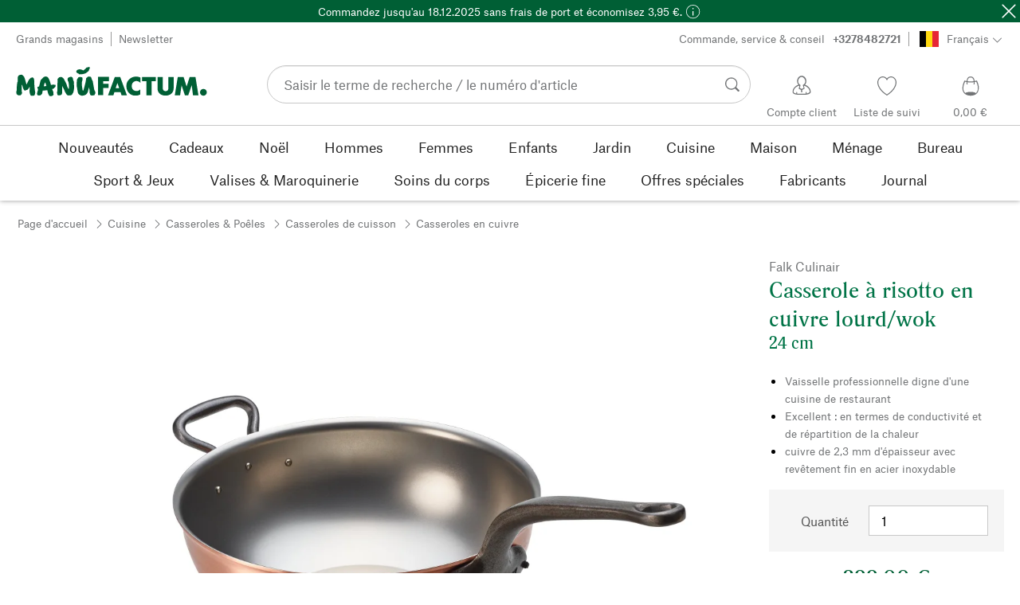

--- FILE ---
content_type: text/css; charset=UTF-8
request_url: https://fr.manufactum.be/sell/static/manufactum/search.cac2bbf5b228d9d7908e.css
body_size: 1336
content:
.mf-ZLzh9KGx{border:0;border-bottom:thin solid;margin:2.5rem 0;padding:0}.mf-W3HN3Gt6{border-color:#999}.mf-kmoCfMV4{border-color:#c8c8c8}.mf-iuGSTZIc{display:flex;flex-direction:column;width:100%}.mf-bAJNK3fU{margin:0;padding:0}.mf-bAJNK3fU .mf-deNHxFey{display:block;margin:0 1rem 1.5rem}.mf-_qFsNPFy{list-style:none;margin:0;padding:0}.mf-tCeB4PkJ{display:flex;justify-content:space-between;margin-bottom:1.5rem;margin-left:1rem}.mf-tCeB4PkJ:last-child{margin-bottom:0}.mf-zt3AjXbK .mf-Gz_4hWus{color:#999;margin-right:1rem}.mf-zt3AjXbK{align-items:center;overflow:hidden;padding:.5rem 0;text-overflow:ellipsis}.mf-cfPtJEyy,.mf-zt3AjXbK{display:flex;width:100%}.mf-sWcMoBXl{margin:2rem 0}.mf-kQ8Ldv8S .mf-Gz_4hWus{color:#999;display:inline;margin-right:1rem}.mf-kQ8Ldv8S:focus-visible{background-color:#f5f5f5;color:#222;outline:.2rem solid #222;outline-offset:.2rem}.mf-kQ8Ldv8S{align-items:center;background-color:transparent;border:none;cursor:pointer;display:flex;flex-grow:1;height:2.8rem;margin:0 1rem;padding:0}.mf-JfiYbWn7:focus-visible{background-color:#f5f5f5;color:#222;outline:.2rem solid #222;outline-offset:.2rem}.mf-JfiYbWn7{background-color:transparent;border:none;cursor:pointer}.mf-azoqWK6x{position:relative}.mf-u2_S0RVX{align-items:center;display:flex;max-width:100%;width:100%}@media (min-width:750px) and (max-width:999px){.mf-CwmNB6_J{flex-basis:calc(24.7% - 1rem);max-width:calc(24.7% - 1rem)}}@media (min-width:1000px) and (max-width:1249px){.mf-CwmNB6_J{flex-basis:calc(20% + 1rem);max-width:calc(20% + 1rem)}}@media (min-width:1250px){.mf-CwmNB6_J{flex-basis:calc(25% + 1rem);max-width:calc(25% + 1rem)}}.mf-CwmNB6_J{flex-shrink:0;margin-top:1rem;padding-right:2rem}.mf-On9Ac8OL{flex:1;max-width:75%;position:relative}.mf-h1NtVfqd{color:#000;cursor:pointer;display:block;height:100%;max-width:100%;text-decoration:none;width:100%}.mf-dHDq7pOE .mf-h1NtVfqd,.mf-h1NtVfqd:focus{text-decoration:underline}.mf-dHDq7pOE .mf-h1NtVfqd:after,.mf-h1NtVfqd:focus:after{background-color:hsla(0,0%,59%,.05);bottom:0;content:"";display:block;left:0;pointer-events:none;position:absolute;right:0;top:0}.mf-h1NtVfqd:focus:active{text-decoration:none}.mf-h1NtVfqd:focus:active:after{display:none}.mf-ahiabtzL{overflow-x:hidden}.mf-gbyfUxbv{color:#727476;overflow:hidden;text-overflow:ellipsis;white-space:nowrap;width:100%}@media (max-width:499px){.mf-sCJwVT11{max-height:5.2rem;position:relative}}.mf-sCJwVT11{display:block;overflow:hidden;text-overflow:ellipsis;white-space:nowrap;width:100%}@media (max-width:499px){.mf-sCJwVT11:after{background:linear-gradient(90deg,hsla(0,0%,100%,0),#fff 60%);bottom:0;content:"";height:2.6rem;position:absolute;right:0;text-align:right;top:2.6rem;width:30px}}.mf-ngKJUnXG .mf-sCJwVT11:after{display:none}.mf-rsjRM5E1.mf-SQO40Gxd{position:relative;z-index:100}@media (max-width:749px){.mf-bzs0GGov,.mf-tR_jqUZN{padding:.3rem 1rem}}@media (min-width:750px){.mf-bzs0GGov,.mf-tR_jqUZN{padding:1rem}}.mf-bzs0GGov,.mf-tR_jqUZN{left:0;pointer-events:none;position:absolute;width:100%;z-index:100}.mf-bzs0GGov.mf-G7LAUrYP,.mf-tR_jqUZN.mf-G7LAUrYP{display:none}@media (max-width:749px){.mf-Lk99kCMD{margin:0 1rem;padding:2rem 1rem .5rem}}@media (min-width:750px) and (max-width:999px){.mf-Lk99kCMD{margin:0 auto;padding:2rem 1rem;width:calc(83.33333% + 2rem)}}@media (min-width:1000px) and (max-width:1249px){.mf-Lk99kCMD{margin:0 auto;padding:2rem 1rem;width:calc(66.66667% + 2rem)}}@media (min-width:1250px){.mf-Lk99kCMD{margin:0 auto;padding:2rem 1rem;width:calc(50% - 2rem)}}.mf-Lk99kCMD{background-color:#fff;border-radius:.3rem;box-shadow:0 5px 10px rgba(0,0,0,.4);display:flex;flex-wrap:wrap;pointer-events:auto}@media (max-width:749px){.mf-I2I6ULOG{margin:0 1rem}}@media (min-width:750px) and (max-width:999px){.mf-I2I6ULOG{margin:0 auto;width:calc(66.66667% + 2rem)}}@media (min-width:1000px) and (max-width:1249px){.mf-I2I6ULOG{margin:0 auto;width:calc(50% + 2rem)}}@media (min-width:1250px){.mf-I2I6ULOG{margin:0 auto;width:calc(41.66667% - 2rem)}}.mf-I2I6ULOG{background-color:#fff;border-radius:.3rem;box-shadow:0 5px 10px rgba(0,0,0,.4);display:flex;flex-wrap:wrap;max-width:710px;padding:2rem 1rem;pointer-events:auto}.mf-Lk99kCMD:empty{display:none}.mf-S7UvMgVK{padding:0 1rem}@media (max-width:749px){.mf-NHs7RZyt{display:none}}.mf-NHs7RZyt{margin-bottom:2rem}@media (max-width:749px){.mf-hXCUpB4U{width:100%}}@media (min-width:750px) and (max-width:999px){.mf-hXCUpB4U{flex-basis:calc(38% - 1rem);max-width:calc(38% - 1rem)}}@media (min-width:1000px) and (max-width:1249px){.mf-hXCUpB4U{flex-basis:calc(26.3% + 1rem);max-width:calc(26.3% + 1rem)}}@media (min-width:1250px){.mf-hXCUpB4U{flex-basis:32.5%;max-width:32.5%}}.mf-hXCUpB4U{position:relative}@media (min-width:750px){.mf-hXCUpB4U .mf-OcxbPqzy{border-right:1px solid #c8c8c8;height:100%}}@media (max-width:749px){.mf-kmDwviTB{display:none}}@media (min-width:750px) and (max-width:999px){.mf-kmDwviTB{flex-basis:calc(62% + 1rem);max-width:calc(62% + 1rem)}}@media (min-width:1000px) and (max-width:1249px){.mf-kmDwviTB{flex-basis:calc(73.7% - 1rem);max-width:calc(73.7% - 1rem)}}@media (min-width:1250px){.mf-kmDwviTB{flex-basis:67.5%;max-width:67.5%}}.mf-kmDwviTB{flex:1}.mf-nrwV9OLw,.mf-r_VAYMN2{list-style:none;margin:0;padding:0}.mf-i3B82Drq{align-items:center;display:flex;justify-content:space-between;margin-bottom:2rem;overflow:hidden;padding-right:1rem;text-overflow:ellipsis}.mf-i3B82Drq.mf-RxSp8NY_.mf-i3B82Drq.mf-RxSp8NY_{text-decoration:underline}@media (max-width:749px){.mf-IrB8bhyt{display:none}}.mf-IrB8bhyt{color:#dce0e2}@media (max-width:749px){.mf-rBsQld9A{display:none}}.mf-rBsQld9A{flex:1;padding:0 1rem;text-align:right}.mf-kmDwviTB+.mf-rBsQld9A{flex-basis:100%;width:100%}.mf-PrctZimB{bottom:0;left:0;position:absolute;right:0;top:0;z-index:99}
/*# sourceMappingURL=search.cac2bbf5b228d9d7908e.css.map*/

--- FILE ---
content_type: image/svg+xml
request_url: https://fr.manufactum.be/sell/static/manufactum/img/mf-icon_bancontact.3ceac9bebd28106276c2.svg
body_size: 1366
content:
<?xml version="1.0" encoding="utf-8"?>
<svg version="1.1" id="logo" xmlns="http://www.w3.org/2000/svg" xmlns:xlink="http://www.w3.org/1999/xlink" x="0px" y="0px"
	 viewBox="0 0 812.6 145.5" style="enable-background:new 0 0 812.6 145.5;" xml:space="preserve">
<style type="text/css">
	.st0{fill:#FFFFFF;}
	.st1{fill:#1E3764;}
	.st2{fill:url(#blue-symbol_00000142156474624693798590000017632549658216887738_);}
	.st3{fill:url(#yellow-symbol_00000010269822209239556380000001903356316192507294_);}
</style>
<path id="rounded_white_background" class="st0" d="M14.3,0h784.1c7.9,0,14.3,6.4,14.3,14.3v117c0,7.9-6.4,14.3-14.3,14.3l0,0H14.3
	c-7.9,0-14.3-6.4-14.3-14.3l0,0v-117C0,6.4,6.4,0,14.3,0z"/>
<path id="Bancontact" class="st1" d="M269.4,109.1V36.4h22.5c16.3,0,26.8,6.1,26.8,18.8c0,7.2-3.3,12.2-8,15.1
	c6.8,3.1,10.7,9.1,10.7,17.4c0,14.7-10.7,21.5-27.3,21.5L269.4,109.1z M283.9,66.6h10.7c6.5,0,9.4-3.2,9.4-9.1c0-6.3-5.1-8.4-12-8.4
	h-8.1L283.9,66.6z M283.9,96.5h8.9c8.7,0,13.8-2.2,13.8-9c0-6.8-4.4-9.6-12.6-9.6h-10.2V96.5z M349.4,110.4
	c-14.2,0-21.4-7-21.4-16.3c0-10.3,8.4-16.3,20.9-16.4c3.1,0.1,6.2,0.3,9.3,0.8V76c0-6.3-3.6-9.4-10.6-9.4c-4.7-0.1-9.3,0.8-13.7,2.5
	l-2.6-11.2c4.5-1.9,11.6-3.1,18-3.1c15.3,0,22.9,8.1,22.9,22.1v28.9C367.8,108,359.8,110.4,349.4,110.4L349.4,110.4z M358.1,98.6
	V87.5c-2.4-0.5-4.9-0.8-7.4-0.8c-4.8,0-8.5,1.9-8.5,6.8c0,4.4,3.1,6.7,8.6,6.7C353.4,100.2,355.9,99.7,358.1,98.6L358.1,98.6z
	 M382.2,109.1V59.3c7.5-3,15.4-4.6,23.5-4.6c15.2,0,23.9,7.5,23.9,21.3v33.1h-14.3v-32c0-7.2-3.3-10.5-9.7-10.5
	c-3.1,0-6.3,0.6-9.1,1.9v40.6H382.2z M479.7,57.9L477,69.2c-3.7-1.6-7.7-2.5-11.7-2.6c-8.4,0-13,5.9-13,15.7
	c0,10.7,4.8,16.2,13.7,16.2c4-0.1,7.9-1,11.5-2.7l2.3,11.5c-4.7,2.1-9.8,3.1-15,3c-17.3,0-27.2-10.7-27.2-27.6
	c0-16.8,9.9-28,26.4-28C469.4,54.8,474.7,55.8,479.7,57.9L479.7,57.9z M510.7,110.4c-16,0-26-11.1-26-27.9c0-16.6,10-27.8,26-27.8
	c16.1,0,25.9,11.1,25.9,27.8C536.6,99.3,526.8,110.4,510.7,110.4L510.7,110.4z M510.7,98.5c7.4,0,11.2-6.1,11.2-16
	c0-9.8-3.8-15.9-11.2-15.9c-7.3,0-11.3,6.1-11.3,15.9C499.3,92.4,503.4,98.5,510.7,98.5L510.7,98.5z M544.9,109.1V59.3
	c7.5-3,15.4-4.6,23.5-4.6c15.2,0,23.9,7.5,23.9,21.3v33.1h-14.3v-32c0-7.2-3.3-10.5-9.7-10.5c-3.1,0-6.3,0.6-9.1,1.9v40.6H544.9z
	 M624.6,110.4c-12.4,0-18.7-6.8-18.7-20.5V67.5h-7.1V56h7.1V44.5l14.3-0.7V56h11.5v11.4h-11.5v22.2c0,6,2.5,8.8,7.2,8.8
	c1.9,0,3.7-0.2,5.5-0.6l0.7,11.5C630.7,110.1,627.6,110.4,624.6,110.4L624.6,110.4z M660.8,110.4c-14.2,0-21.4-7-21.4-16.3
	c0-10.3,8.4-16.3,20.9-16.4c3.1,0.1,6.2,0.3,9.3,0.8V76c0-6.3-3.6-9.4-10.6-9.4c-4.7-0.1-9.3,0.8-13.7,2.5l-2.6-11.2
	c4.5-1.9,11.6-3.1,18-3.1c15.3,0,22.9,8.1,22.9,22.1v28.9C679.2,108,671.2,110.4,660.8,110.4L660.8,110.4z M669.5,98.6V87.5
	c-2.4-0.5-4.9-0.8-7.4-0.8c-4.8,0-8.5,1.9-8.5,6.8c0,4.4,3.1,6.7,8.6,6.7C664.8,100.2,667.3,99.7,669.5,98.6L669.5,98.6z
	 M732.5,57.9l-2.7,11.3c-3.7-1.6-7.7-2.5-11.7-2.6c-8.4,0-13,5.9-13,15.7c0,10.7,4.8,16.2,13.7,16.2c4-0.1,7.9-1,11.5-2.7l2.3,11.5
	c-4.7,2.1-9.8,3.1-15,3c-17.3,0-27.2-10.7-27.2-27.6c0-16.8,9.9-28,26.4-28C722.2,54.8,727.6,55.8,732.5,57.9L732.5,57.9z
	 M764.1,110.4c-12.4,0-18.7-6.8-18.7-20.5V67.5h-7.1V56h7.1V44.5l14.3-0.7V56h11.5v11.4h-11.5v22.2c0,6,2.5,8.8,7.2,8.8
	c1.9,0,3.7-0.2,5.5-0.6l0.7,11.5C770.2,110.1,767.1,110.4,764.1,110.4L764.1,110.4z"/>
<linearGradient id="blue-symbol_00000082358779388727476510000014102284502017677468_" gradientUnits="userSpaceOnUse" x1="54.6915" y1="60.5057" x2="120.9215" y2="85.1054" gradientTransform="matrix(1 0 0 -1 0 153.1331)">
	<stop  offset="0" style="stop-color:#005AB9"/>
	<stop  offset="1" style="stop-color:#1E3764"/>
</linearGradient>
<path id="blue-symbol" style="fill:url(#blue-symbol_00000082358779388727476510000014102284502017677468_);" d="M72.3,109.1
	c27.3,0,40.9-18.2,54.6-36.4H36.4v36.4H72.3z"/>
<linearGradient id="yellow-symbol_00000130607590677411567200000015552398241283586456_" gradientUnits="userSpaceOnUse" x1="132.3955" y1="77.2194" x2="202.718" y2="101.2118" gradientTransform="matrix(1 0 0 -1 0 153.1331)">
	<stop  offset="0" style="stop-color:#FBA900"/>
	<stop  offset="1" style="stop-color:#FFD800"/>
</linearGradient>
<path id="yellow-symbol" style="fill:url(#yellow-symbol_00000130607590677411567200000015552398241283586456_);" d="M181.5,36.4
	c-27.3,0-40.9,18.2-54.6,36.4h90.5V36.4H181.5z"/>
</svg>
